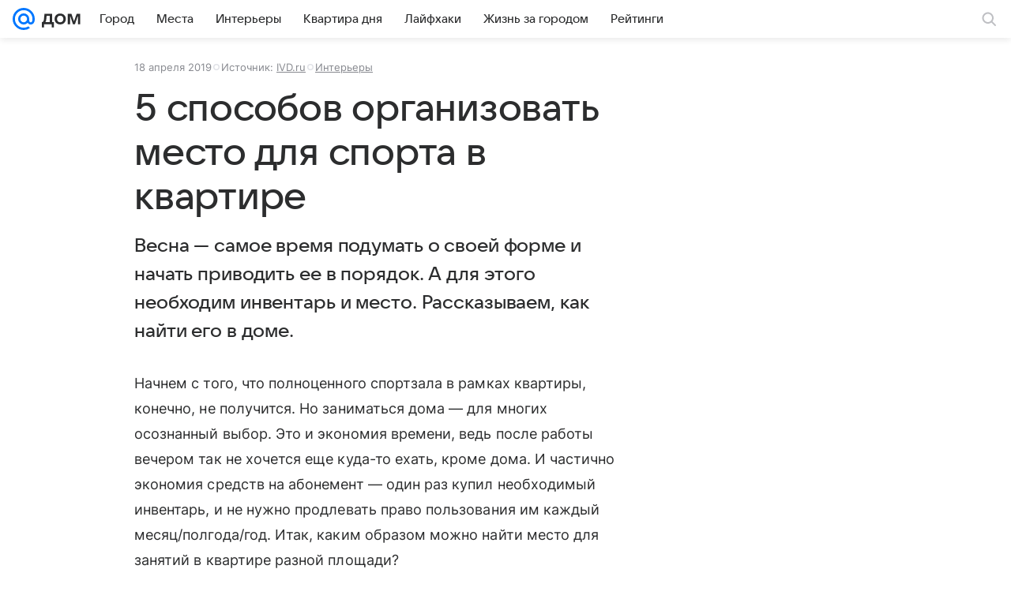

--- FILE ---
content_type: text/plain; charset=utf-8
request_url: https://media-stat.mail.ru/metrics/1.0/
body_size: 661
content:
eyJhbGciOiJkaXIiLCJjdHkiOiJKV1QiLCJlbmMiOiJBMjU2R0NNIiwidHlwIjoiSldUIn0..1hK-FCYAzA9WR4HC.[base64].GsY2VNxBVe05wUjlQwKnhg